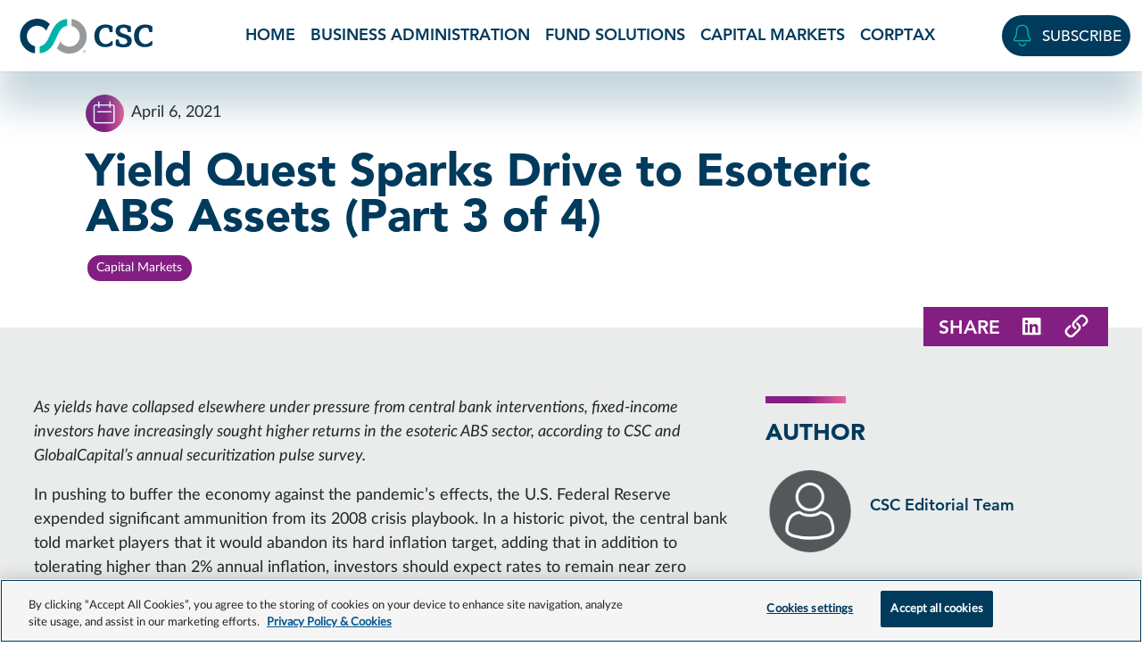

--- FILE ---
content_type: text/html; charset=UTF-8
request_url: https://blog.cscglobal.com/yield-quest-sparks-drive-to-esoteric-abs-assets/
body_size: 49494
content:
<!doctype html>
<html lang="en-US">
<head>
    <meta charset="UTF-8">
    <meta name="viewport" content="width=device-width, initial-scale=1">
    <link rel="profile" href="https://gmpg.org/xfn/11">
    <!-- Google Tag Manager -->
    <script>(function(w,d,s,l,i){w[l]=w[l]||[];w[l].push({'gtm.start':
    new Date().getTime(),event:'gtm.js'});var f=d.getElementsByTagName(s)[0],
    j=d.createElement(s),dl=l!='dataLayer'?'&l='+l:'';j.async=true;j.src=
    'https://www.googletagmanager.com/gtm.js?id='+i+dl;f.parentNode.insertBefore(j,f);
    })(window,document,'script','dataLayer','GTM-WK7TLL9');</script>
    <!-- End Google Tag Manager -->

    <!-- Optimizely scripts -->
    <script src="https://cscwebcontentstorage.blob.core.windows.net/cscmarketing-cscglobal-media/includes/centralized_code/optimizely-cookie-check.js"></script>
    <script src="https://cdn.optimizely.com/js/28417170302.js"></script>

    <meta name='robots' content='index, follow, max-image-preview:large, max-snippet:-1, max-video-preview:-1' />

	<!-- This site is optimized with the Yoast SEO plugin v26.7 - https://yoast.com/wordpress/plugins/seo/ -->
	<title>Yield Quest Sparks Drive to Esoteric ABS Assets (Part 3 of 4) | CSC</title>
	<meta name="description" content="As yields have collapsed elsewhere under pressure from central bank interventions, fixed-income investors have increasingly sought higher returns in the" />
	<link rel="canonical" href="https://blog.cscglobal.com/yield-quest-sparks-drive-to-esoteric-abs-assets/" />
	<meta property="og:locale" content="en_US" />
	<meta property="og:type" content="article" />
	<meta property="og:title" content="Yield Quest Sparks Drive to Esoteric ABS Assets (Part 3 of 4) | CSC" />
	<meta property="og:description" content="As yields have collapsed elsewhere under pressure from central bank interventions, fixed-income investors have increasingly sought higher returns in the" />
	<meta property="og:url" content="https://blog.cscglobal.com/yield-quest-sparks-drive-to-esoteric-abs-assets/" />
	<meta property="og:site_name" content="CSC Blog" />
	<meta property="article:published_time" content="2021-04-07T01:34:56+00:00" />
	<meta property="article:modified_time" content="2025-03-13T11:15:21+00:00" />
	<meta name="author" content="CSCGFM" />
	<meta name="twitter:card" content="summary_large_image" />
	<meta name="twitter:label1" content="Written by" />
	<meta name="twitter:data1" content="CSCGFM" />
	<meta name="twitter:label2" content="Est. reading time" />
	<meta name="twitter:data2" content="3 minutes" />
	<script type="application/ld+json" class="yoast-schema-graph">{"@context":"https://schema.org","@graph":[{"@type":["Article","BlogPosting"],"@id":"https://blog.cscglobal.com/yield-quest-sparks-drive-to-esoteric-abs-assets/#article","isPartOf":{"@id":"https://blog.cscglobal.com/yield-quest-sparks-drive-to-esoteric-abs-assets/"},"author":{"name":"CSCGFM","@id":"https://blog.cscglobal.com/#/schema/person/08b8e859ed7a9c4033f35688acf5b2e2"},"headline":"Yield Quest Sparks Drive to Esoteric ABS Assets (Part 3 of 4)","datePublished":"2021-04-07T01:34:56+00:00","dateModified":"2025-03-13T11:15:21+00:00","mainEntityOfPage":{"@id":"https://blog.cscglobal.com/yield-quest-sparks-drive-to-esoteric-abs-assets/"},"wordCount":511,"articleSection":["Capital Markets"],"inLanguage":"en-US"},{"@type":"WebPage","@id":"https://blog.cscglobal.com/yield-quest-sparks-drive-to-esoteric-abs-assets/","url":"https://blog.cscglobal.com/yield-quest-sparks-drive-to-esoteric-abs-assets/","name":"Yield Quest Sparks Drive to Esoteric ABS Assets (Part 3 of 4) | CSC","isPartOf":{"@id":"https://blog.cscglobal.com/#website"},"datePublished":"2021-04-07T01:34:56+00:00","dateModified":"2025-03-13T11:15:21+00:00","author":{"@id":"https://blog.cscglobal.com/#/schema/person/08b8e859ed7a9c4033f35688acf5b2e2"},"description":"As yields have collapsed elsewhere under pressure from central bank interventions, fixed-income investors have increasingly sought higher returns in the","breadcrumb":{"@id":"https://blog.cscglobal.com/yield-quest-sparks-drive-to-esoteric-abs-assets/#breadcrumb"},"inLanguage":"en-US","potentialAction":[{"@type":"ReadAction","target":["https://blog.cscglobal.com/yield-quest-sparks-drive-to-esoteric-abs-assets/"]}]},{"@type":"BreadcrumbList","@id":"https://blog.cscglobal.com/yield-quest-sparks-drive-to-esoteric-abs-assets/#breadcrumb","itemListElement":[{"@type":"ListItem","position":1,"name":"Home","item":"https://blog.cscglobal.com/"},{"@type":"ListItem","position":2,"name":"Yield Quest Sparks Drive to Esoteric ABS Assets (Part 3 of 4)"}]},{"@type":"WebSite","@id":"https://blog.cscglobal.com/#website","url":"https://blog.cscglobal.com/","name":"CSC Blog","description":"We are the world&#039;s leading provider of business administration and compliance solutions. Stay up to date by subscribing to our blog.","potentialAction":[{"@type":"SearchAction","target":{"@type":"EntryPoint","urlTemplate":"https://blog.cscglobal.com/?s={search_term_string}"},"query-input":{"@type":"PropertyValueSpecification","valueRequired":true,"valueName":"search_term_string"}}],"inLanguage":"en-US"},{"@type":"Person","@id":"https://blog.cscglobal.com/#/schema/person/08b8e859ed7a9c4033f35688acf5b2e2","name":"CSCGFM"}]}</script>
	<!-- / Yoast SEO plugin. -->


<link rel='dns-prefetch' href='//blog.cscglobal.com' />
<link rel='dns-prefetch' href='//www.cscglobal.com' />
<link rel='dns-prefetch' href='//cscwebcontentstorage.blob.core.windows.net' />
<link rel="alternate" type="application/rss+xml" title="CSC Blog &raquo; Feed" href="https://blog.cscglobal.com/feed/" />
<link rel="alternate" type="application/rss+xml" title="CSC Blog &raquo; Comments Feed" href="https://blog.cscglobal.com/comments/feed/" />
<link rel="alternate" title="oEmbed (JSON)" type="application/json+oembed" href="https://blog.cscglobal.com/wp-json/oembed/1.0/embed?url=https%3A%2F%2Fblog.cscglobal.com%2Fyield-quest-sparks-drive-to-esoteric-abs-assets%2F" />
<link rel="alternate" title="oEmbed (XML)" type="text/xml+oembed" href="https://blog.cscglobal.com/wp-json/oembed/1.0/embed?url=https%3A%2F%2Fblog.cscglobal.com%2Fyield-quest-sparks-drive-to-esoteric-abs-assets%2F&#038;format=xml" />
<style id='wp-img-auto-sizes-contain-inline-css'>
img:is([sizes=auto i],[sizes^="auto," i]){contain-intrinsic-size:3000px 1500px}
/*# sourceURL=wp-img-auto-sizes-contain-inline-css */
</style>
<style id='wp-emoji-styles-inline-css'>

	img.wp-smiley, img.emoji {
		display: inline !important;
		border: none !important;
		box-shadow: none !important;
		height: 1em !important;
		width: 1em !important;
		margin: 0 0.07em !important;
		vertical-align: -0.1em !important;
		background: none !important;
		padding: 0 !important;
	}
/*# sourceURL=wp-emoji-styles-inline-css */
</style>
<style id='wp-block-library-inline-css'>
:root{--wp-block-synced-color:#7a00df;--wp-block-synced-color--rgb:122,0,223;--wp-bound-block-color:var(--wp-block-synced-color);--wp-editor-canvas-background:#ddd;--wp-admin-theme-color:#007cba;--wp-admin-theme-color--rgb:0,124,186;--wp-admin-theme-color-darker-10:#006ba1;--wp-admin-theme-color-darker-10--rgb:0,107,160.5;--wp-admin-theme-color-darker-20:#005a87;--wp-admin-theme-color-darker-20--rgb:0,90,135;--wp-admin-border-width-focus:2px}@media (min-resolution:192dpi){:root{--wp-admin-border-width-focus:1.5px}}.wp-element-button{cursor:pointer}:root .has-very-light-gray-background-color{background-color:#eee}:root .has-very-dark-gray-background-color{background-color:#313131}:root .has-very-light-gray-color{color:#eee}:root .has-very-dark-gray-color{color:#313131}:root .has-vivid-green-cyan-to-vivid-cyan-blue-gradient-background{background:linear-gradient(135deg,#00d084,#0693e3)}:root .has-purple-crush-gradient-background{background:linear-gradient(135deg,#34e2e4,#4721fb 50%,#ab1dfe)}:root .has-hazy-dawn-gradient-background{background:linear-gradient(135deg,#faaca8,#dad0ec)}:root .has-subdued-olive-gradient-background{background:linear-gradient(135deg,#fafae1,#67a671)}:root .has-atomic-cream-gradient-background{background:linear-gradient(135deg,#fdd79a,#004a59)}:root .has-nightshade-gradient-background{background:linear-gradient(135deg,#330968,#31cdcf)}:root .has-midnight-gradient-background{background:linear-gradient(135deg,#020381,#2874fc)}:root{--wp--preset--font-size--normal:16px;--wp--preset--font-size--huge:42px}.has-regular-font-size{font-size:1em}.has-larger-font-size{font-size:2.625em}.has-normal-font-size{font-size:var(--wp--preset--font-size--normal)}.has-huge-font-size{font-size:var(--wp--preset--font-size--huge)}.has-text-align-center{text-align:center}.has-text-align-left{text-align:left}.has-text-align-right{text-align:right}.has-fit-text{white-space:nowrap!important}#end-resizable-editor-section{display:none}.aligncenter{clear:both}.items-justified-left{justify-content:flex-start}.items-justified-center{justify-content:center}.items-justified-right{justify-content:flex-end}.items-justified-space-between{justify-content:space-between}.screen-reader-text{border:0;clip-path:inset(50%);height:1px;margin:-1px;overflow:hidden;padding:0;position:absolute;width:1px;word-wrap:normal!important}.screen-reader-text:focus{background-color:#ddd;clip-path:none;color:#444;display:block;font-size:1em;height:auto;left:5px;line-height:normal;padding:15px 23px 14px;text-decoration:none;top:5px;width:auto;z-index:100000}html :where(.has-border-color){border-style:solid}html :where([style*=border-top-color]){border-top-style:solid}html :where([style*=border-right-color]){border-right-style:solid}html :where([style*=border-bottom-color]){border-bottom-style:solid}html :where([style*=border-left-color]){border-left-style:solid}html :where([style*=border-width]){border-style:solid}html :where([style*=border-top-width]){border-top-style:solid}html :where([style*=border-right-width]){border-right-style:solid}html :where([style*=border-bottom-width]){border-bottom-style:solid}html :where([style*=border-left-width]){border-left-style:solid}html :where(img[class*=wp-image-]){height:auto;max-width:100%}:where(figure){margin:0 0 1em}html :where(.is-position-sticky){--wp-admin--admin-bar--position-offset:var(--wp-admin--admin-bar--height,0px)}@media screen and (max-width:600px){html :where(.is-position-sticky){--wp-admin--admin-bar--position-offset:0px}}

/*# sourceURL=wp-block-library-inline-css */
</style><style id='wp-block-heading-inline-css'>
h1:where(.wp-block-heading).has-background,h2:where(.wp-block-heading).has-background,h3:where(.wp-block-heading).has-background,h4:where(.wp-block-heading).has-background,h5:where(.wp-block-heading).has-background,h6:where(.wp-block-heading).has-background{padding:1.25em 2.375em}h1.has-text-align-left[style*=writing-mode]:where([style*=vertical-lr]),h1.has-text-align-right[style*=writing-mode]:where([style*=vertical-rl]),h2.has-text-align-left[style*=writing-mode]:where([style*=vertical-lr]),h2.has-text-align-right[style*=writing-mode]:where([style*=vertical-rl]),h3.has-text-align-left[style*=writing-mode]:where([style*=vertical-lr]),h3.has-text-align-right[style*=writing-mode]:where([style*=vertical-rl]),h4.has-text-align-left[style*=writing-mode]:where([style*=vertical-lr]),h4.has-text-align-right[style*=writing-mode]:where([style*=vertical-rl]),h5.has-text-align-left[style*=writing-mode]:where([style*=vertical-lr]),h5.has-text-align-right[style*=writing-mode]:where([style*=vertical-rl]),h6.has-text-align-left[style*=writing-mode]:where([style*=vertical-lr]),h6.has-text-align-right[style*=writing-mode]:where([style*=vertical-rl]){rotate:180deg}
/*# sourceURL=https://blog.cscglobal.com/wp-includes/blocks/heading/style.min.css */
</style>
<style id='wp-block-paragraph-inline-css'>
.is-small-text{font-size:.875em}.is-regular-text{font-size:1em}.is-large-text{font-size:2.25em}.is-larger-text{font-size:3em}.has-drop-cap:not(:focus):first-letter{float:left;font-size:8.4em;font-style:normal;font-weight:100;line-height:.68;margin:.05em .1em 0 0;text-transform:uppercase}body.rtl .has-drop-cap:not(:focus):first-letter{float:none;margin-left:.1em}p.has-drop-cap.has-background{overflow:hidden}:root :where(p.has-background){padding:1.25em 2.375em}:where(p.has-text-color:not(.has-link-color)) a{color:inherit}p.has-text-align-left[style*="writing-mode:vertical-lr"],p.has-text-align-right[style*="writing-mode:vertical-rl"]{rotate:180deg}
/*# sourceURL=https://blog.cscglobal.com/wp-includes/blocks/paragraph/style.min.css */
</style>
<style id='global-styles-inline-css'>
:root{--wp--preset--aspect-ratio--square: 1;--wp--preset--aspect-ratio--4-3: 4/3;--wp--preset--aspect-ratio--3-4: 3/4;--wp--preset--aspect-ratio--3-2: 3/2;--wp--preset--aspect-ratio--2-3: 2/3;--wp--preset--aspect-ratio--16-9: 16/9;--wp--preset--aspect-ratio--9-16: 9/16;--wp--preset--color--black: #000000;--wp--preset--color--cyan-bluish-gray: #abb8c3;--wp--preset--color--white: #ffffff;--wp--preset--color--pale-pink: #f78da7;--wp--preset--color--vivid-red: #cf2e2e;--wp--preset--color--luminous-vivid-orange: #ff6900;--wp--preset--color--luminous-vivid-amber: #fcb900;--wp--preset--color--light-green-cyan: #7bdcb5;--wp--preset--color--vivid-green-cyan: #00d084;--wp--preset--color--pale-cyan-blue: #8ed1fc;--wp--preset--color--vivid-cyan-blue: #0693e3;--wp--preset--color--vivid-purple: #9b51e0;--wp--preset--gradient--vivid-cyan-blue-to-vivid-purple: linear-gradient(135deg,rgb(6,147,227) 0%,rgb(155,81,224) 100%);--wp--preset--gradient--light-green-cyan-to-vivid-green-cyan: linear-gradient(135deg,rgb(122,220,180) 0%,rgb(0,208,130) 100%);--wp--preset--gradient--luminous-vivid-amber-to-luminous-vivid-orange: linear-gradient(135deg,rgb(252,185,0) 0%,rgb(255,105,0) 100%);--wp--preset--gradient--luminous-vivid-orange-to-vivid-red: linear-gradient(135deg,rgb(255,105,0) 0%,rgb(207,46,46) 100%);--wp--preset--gradient--very-light-gray-to-cyan-bluish-gray: linear-gradient(135deg,rgb(238,238,238) 0%,rgb(169,184,195) 100%);--wp--preset--gradient--cool-to-warm-spectrum: linear-gradient(135deg,rgb(74,234,220) 0%,rgb(151,120,209) 20%,rgb(207,42,186) 40%,rgb(238,44,130) 60%,rgb(251,105,98) 80%,rgb(254,248,76) 100%);--wp--preset--gradient--blush-light-purple: linear-gradient(135deg,rgb(255,206,236) 0%,rgb(152,150,240) 100%);--wp--preset--gradient--blush-bordeaux: linear-gradient(135deg,rgb(254,205,165) 0%,rgb(254,45,45) 50%,rgb(107,0,62) 100%);--wp--preset--gradient--luminous-dusk: linear-gradient(135deg,rgb(255,203,112) 0%,rgb(199,81,192) 50%,rgb(65,88,208) 100%);--wp--preset--gradient--pale-ocean: linear-gradient(135deg,rgb(255,245,203) 0%,rgb(182,227,212) 50%,rgb(51,167,181) 100%);--wp--preset--gradient--electric-grass: linear-gradient(135deg,rgb(202,248,128) 0%,rgb(113,206,126) 100%);--wp--preset--gradient--midnight: linear-gradient(135deg,rgb(2,3,129) 0%,rgb(40,116,252) 100%);--wp--preset--font-size--small: 13px;--wp--preset--font-size--medium: 20px;--wp--preset--font-size--large: 36px;--wp--preset--font-size--x-large: 42px;--wp--preset--spacing--20: 0.44rem;--wp--preset--spacing--30: 0.67rem;--wp--preset--spacing--40: 1rem;--wp--preset--spacing--50: 1.5rem;--wp--preset--spacing--60: 2.25rem;--wp--preset--spacing--70: 3.38rem;--wp--preset--spacing--80: 5.06rem;--wp--preset--shadow--natural: 6px 6px 9px rgba(0, 0, 0, 0.2);--wp--preset--shadow--deep: 12px 12px 50px rgba(0, 0, 0, 0.4);--wp--preset--shadow--sharp: 6px 6px 0px rgba(0, 0, 0, 0.2);--wp--preset--shadow--outlined: 6px 6px 0px -3px rgb(255, 255, 255), 6px 6px rgb(0, 0, 0);--wp--preset--shadow--crisp: 6px 6px 0px rgb(0, 0, 0);}:where(.is-layout-flex){gap: 0.5em;}:where(.is-layout-grid){gap: 0.5em;}body .is-layout-flex{display: flex;}.is-layout-flex{flex-wrap: wrap;align-items: center;}.is-layout-flex > :is(*, div){margin: 0;}body .is-layout-grid{display: grid;}.is-layout-grid > :is(*, div){margin: 0;}:where(.wp-block-columns.is-layout-flex){gap: 2em;}:where(.wp-block-columns.is-layout-grid){gap: 2em;}:where(.wp-block-post-template.is-layout-flex){gap: 1.25em;}:where(.wp-block-post-template.is-layout-grid){gap: 1.25em;}.has-black-color{color: var(--wp--preset--color--black) !important;}.has-cyan-bluish-gray-color{color: var(--wp--preset--color--cyan-bluish-gray) !important;}.has-white-color{color: var(--wp--preset--color--white) !important;}.has-pale-pink-color{color: var(--wp--preset--color--pale-pink) !important;}.has-vivid-red-color{color: var(--wp--preset--color--vivid-red) !important;}.has-luminous-vivid-orange-color{color: var(--wp--preset--color--luminous-vivid-orange) !important;}.has-luminous-vivid-amber-color{color: var(--wp--preset--color--luminous-vivid-amber) !important;}.has-light-green-cyan-color{color: var(--wp--preset--color--light-green-cyan) !important;}.has-vivid-green-cyan-color{color: var(--wp--preset--color--vivid-green-cyan) !important;}.has-pale-cyan-blue-color{color: var(--wp--preset--color--pale-cyan-blue) !important;}.has-vivid-cyan-blue-color{color: var(--wp--preset--color--vivid-cyan-blue) !important;}.has-vivid-purple-color{color: var(--wp--preset--color--vivid-purple) !important;}.has-black-background-color{background-color: var(--wp--preset--color--black) !important;}.has-cyan-bluish-gray-background-color{background-color: var(--wp--preset--color--cyan-bluish-gray) !important;}.has-white-background-color{background-color: var(--wp--preset--color--white) !important;}.has-pale-pink-background-color{background-color: var(--wp--preset--color--pale-pink) !important;}.has-vivid-red-background-color{background-color: var(--wp--preset--color--vivid-red) !important;}.has-luminous-vivid-orange-background-color{background-color: var(--wp--preset--color--luminous-vivid-orange) !important;}.has-luminous-vivid-amber-background-color{background-color: var(--wp--preset--color--luminous-vivid-amber) !important;}.has-light-green-cyan-background-color{background-color: var(--wp--preset--color--light-green-cyan) !important;}.has-vivid-green-cyan-background-color{background-color: var(--wp--preset--color--vivid-green-cyan) !important;}.has-pale-cyan-blue-background-color{background-color: var(--wp--preset--color--pale-cyan-blue) !important;}.has-vivid-cyan-blue-background-color{background-color: var(--wp--preset--color--vivid-cyan-blue) !important;}.has-vivid-purple-background-color{background-color: var(--wp--preset--color--vivid-purple) !important;}.has-black-border-color{border-color: var(--wp--preset--color--black) !important;}.has-cyan-bluish-gray-border-color{border-color: var(--wp--preset--color--cyan-bluish-gray) !important;}.has-white-border-color{border-color: var(--wp--preset--color--white) !important;}.has-pale-pink-border-color{border-color: var(--wp--preset--color--pale-pink) !important;}.has-vivid-red-border-color{border-color: var(--wp--preset--color--vivid-red) !important;}.has-luminous-vivid-orange-border-color{border-color: var(--wp--preset--color--luminous-vivid-orange) !important;}.has-luminous-vivid-amber-border-color{border-color: var(--wp--preset--color--luminous-vivid-amber) !important;}.has-light-green-cyan-border-color{border-color: var(--wp--preset--color--light-green-cyan) !important;}.has-vivid-green-cyan-border-color{border-color: var(--wp--preset--color--vivid-green-cyan) !important;}.has-pale-cyan-blue-border-color{border-color: var(--wp--preset--color--pale-cyan-blue) !important;}.has-vivid-cyan-blue-border-color{border-color: var(--wp--preset--color--vivid-cyan-blue) !important;}.has-vivid-purple-border-color{border-color: var(--wp--preset--color--vivid-purple) !important;}.has-vivid-cyan-blue-to-vivid-purple-gradient-background{background: var(--wp--preset--gradient--vivid-cyan-blue-to-vivid-purple) !important;}.has-light-green-cyan-to-vivid-green-cyan-gradient-background{background: var(--wp--preset--gradient--light-green-cyan-to-vivid-green-cyan) !important;}.has-luminous-vivid-amber-to-luminous-vivid-orange-gradient-background{background: var(--wp--preset--gradient--luminous-vivid-amber-to-luminous-vivid-orange) !important;}.has-luminous-vivid-orange-to-vivid-red-gradient-background{background: var(--wp--preset--gradient--luminous-vivid-orange-to-vivid-red) !important;}.has-very-light-gray-to-cyan-bluish-gray-gradient-background{background: var(--wp--preset--gradient--very-light-gray-to-cyan-bluish-gray) !important;}.has-cool-to-warm-spectrum-gradient-background{background: var(--wp--preset--gradient--cool-to-warm-spectrum) !important;}.has-blush-light-purple-gradient-background{background: var(--wp--preset--gradient--blush-light-purple) !important;}.has-blush-bordeaux-gradient-background{background: var(--wp--preset--gradient--blush-bordeaux) !important;}.has-luminous-dusk-gradient-background{background: var(--wp--preset--gradient--luminous-dusk) !important;}.has-pale-ocean-gradient-background{background: var(--wp--preset--gradient--pale-ocean) !important;}.has-electric-grass-gradient-background{background: var(--wp--preset--gradient--electric-grass) !important;}.has-midnight-gradient-background{background: var(--wp--preset--gradient--midnight) !important;}.has-small-font-size{font-size: var(--wp--preset--font-size--small) !important;}.has-medium-font-size{font-size: var(--wp--preset--font-size--medium) !important;}.has-large-font-size{font-size: var(--wp--preset--font-size--large) !important;}.has-x-large-font-size{font-size: var(--wp--preset--font-size--x-large) !important;}
/*# sourceURL=global-styles-inline-css */
</style>

<style id='classic-theme-styles-inline-css'>
/*! This file is auto-generated */
.wp-block-button__link{color:#fff;background-color:#32373c;border-radius:9999px;box-shadow:none;text-decoration:none;padding:calc(.667em + 2px) calc(1.333em + 2px);font-size:1.125em}.wp-block-file__button{background:#32373c;color:#fff;text-decoration:none}
/*# sourceURL=/wp-includes/css/classic-themes.min.css */
</style>
<link rel='stylesheet' id='csctheme-style-css' href='https://blog.cscglobal.com/wp-content/themes/csctheme-cscg/style.css?ver=1.2.0' media='all' />
<link rel='stylesheet' id='bootstrap_css-css' href='https://cscwebcontentstorage.blob.core.windows.net/cscmarketing-cscglobal-media/includes/centralized_code/css/bootstrap.min.css?ver=1.2.0' media='' />
<link rel='stylesheet' id='ux_css-css' href='https://www.cscglobal.com/service/templates/rebrand_reskin/css/ux.css?ver=1.2.0' media='' />
<link rel='stylesheet' id='intertrust_styles-css' href='https://blog.cscglobal.com/wp-content/themes/csctheme-cscg/intertrust.css?ver=1.2.0' media='' />
<script src="https://blog.cscglobal.com/wp-includes/js/jquery/jquery.min.js?ver=3.7.1" id="jquery-core-js"></script>
<script src="https://blog.cscglobal.com/wp-includes/js/jquery/jquery-migrate.min.js?ver=3.4.1" id="jquery-migrate-js"></script>
<script src="https://blog.cscglobal.com/wp-content/themes/csctheme-cscg/assets/js/jquery.matchHeight.js?ver=1.2.0" id="matchheight_scripts-js"></script>
<script src="https://blog.cscglobal.com/wp-content/themes/csctheme-cscg/assets/js/intertrust-scripts.js?ver=1.2.0" id="intertrust_scripts-js"></script>
<script src="https://www.cscglobal.com/service/templates/rebrand_reskin/js/consent-setup-scripts.js?ver=1.2.0" id="site_id_scripts-js"></script>
<script src="https://cscwebcontentstorage.blob.core.windows.net/cscmarketing-cscglobal-media/includes/centralized_code/csc-core-functions.js?ver=1.2.0" id="cookie_scripts-js"></script>
<link rel="https://api.w.org/" href="https://blog.cscglobal.com/wp-json/" /><link rel="alternate" title="JSON" type="application/json" href="https://blog.cscglobal.com/wp-json/wp/v2/posts/26409" /><link rel="EditURI" type="application/rsd+xml" title="RSD" href="https://blog.cscglobal.com/xmlrpc.php?rsd" />
<meta name="generator" content="WordPress 6.9" />
<link rel='shortlink' href='https://blog.cscglobal.com/?p=26409' />
<meta name="post-category" content="Capital Markets">
<link rel="icon" href="https://cscwebcontentstorage.blob.core.windows.net/cscmarketing-cscblog-media/uploads/2018/06/cropped-cropped-512x512-2-1.png" sizes="32x32" />
<link rel="icon" href="https://cscwebcontentstorage.blob.core.windows.net/cscmarketing-cscblog-media/uploads/2018/06/cropped-cropped-512x512-2-1.png" sizes="192x192" />
<link rel="apple-touch-icon" href="https://cscwebcontentstorage.blob.core.windows.net/cscmarketing-cscblog-media/uploads/2018/06/cropped-cropped-512x512-2-1.png" />
<meta name="msapplication-TileImage" content="https://cscwebcontentstorage.blob.core.windows.net/cscmarketing-cscblog-media/uploads/2018/06/cropped-cropped-512x512-2-1.png" />

    
<script type="text/plain" async="" src="https://cscwebcontentstorage.blob.core.windows.net/cscmarketing-cscglobal-media/includes/form-hosting/csc_centralized_functions.js" class="optanon-category-C0002"></script>
</head>

<body class="wp-singular post-template-default single single-post postid-26409 single-format-standard wp-theme-csctheme-cscg no-sidebar">
    <!-- Google Tag Manager (noscript) -->
        <noscript><iframe src="https://www.googletagmanager.com/ns.html?id=GTM-WK7TLL9" height="0" width="0" style="display:none;visibility:hidden"></iframe></noscript>
    <!-- End Google Tag Manager (noscript) -->
        <div id="page" class="site">
        <a class="skip-link screen-reader-text" href="#primary">Skip to content</a>

        <header class="header-container careers-site-header blog-header-nav fixed-top bg-white">
            <a class="visually-hidden-focusable skip-to-main-link" href="#main-content">Skip to main content</a>
            <nav aria-label="site" class="navbar main-nav navbar-expand-lg pt-0 pb-0">
                <div class="container-fluid container-xxl nav-container">
                    <div class="navbar-brand-container d-flex align-items-center justify-content-between">
                        <a class="navbar-brand nav-logo-link ms-2" href="https://www.cscglobal.com/cscglobal/home/" target="_blank">
                            <img class="nav-logo-img" src="https://cscwebcontentstorage.blob.core.windows.net/cscmarketing-cscglobal-media/includes/centralized_code/logos/csc-logo-marketing-horizontal-color.svg" alt="CSC - We are the business behind business">
                        </a>
                        <button class="navbar-toggler navbar-toggler-hamburger border-0 collapsed" type="button" data-bs-toggle="collapse" data-bs-target="#navbarSiteNavigation" aria-controls="navbarSiteNavigation" aria-expanded="false" aria-label="Toggle navigation">
                            <span class="csc-icon csc-icon-md c-i-hamburger-menu text-navy"></span>
                            <span class="csc-icon c-i-cancel text-darkgray"></span>
                        </button>
                    </div>
                    <div class="main-navigation collapse navbar-collapse justify-content-center justify-content-lg-between" id="navbarSiteNavigation">
                        <ul class="navbar-nav navbar-nav-scroll bg-white justify-content-lg-center w-100">
                            <li id="menu-item-32170" class="menu-item menu-item-type-custom menu-item-object-custom menu-item-home menu-item-32170"><li class="nav-item my-0 px-4 py-0 px-lg-1 py-lg-0 px-xl-2 px-xxl-3 avenir-heavy text-uppercase"><a href="https://blog.cscglobal.com/">Home</a></li></li>
<li id="menu-item-27729" class="menu-item menu-item-type-taxonomy menu-item-object-category menu-item-27729"><li class="nav-item my-0 px-4 py-0 px-lg-1 py-lg-0 px-xl-2 px-xxl-3 avenir-heavy text-uppercase"><a href="https://blog.cscglobal.com/business-administration/">Business Administration</a></li></li>
<li id="menu-item-27738" class="menu-item menu-item-type-taxonomy menu-item-object-category menu-item-27738"><li class="nav-item my-0 px-4 py-0 px-lg-1 py-lg-0 px-xl-2 px-xxl-3 avenir-heavy text-uppercase"><a href="https://blog.cscglobal.com/fund-services/">Fund Solutions</a></li></li>
<li id="menu-item-27731" class="menu-item menu-item-type-taxonomy menu-item-object-category current-post-ancestor current-menu-parent current-post-parent menu-item-27731"><li class="nav-item my-0 px-4 py-0 px-lg-1 py-lg-0 px-xl-2 px-xxl-3 avenir-heavy text-uppercase"><a href="https://blog.cscglobal.com/capital-markets/">Capital Markets</a></li></li>
<li id="menu-item-27732" class="menu-item menu-item-type-taxonomy menu-item-object-category menu-item-27732"><li class="nav-item my-0 px-4 py-0 px-lg-1 py-lg-0 px-xl-2 px-xxl-3 avenir-heavy text-uppercase"><a href="https://blog.cscglobal.com/corptax/">Corptax</a></li></li>
                        </ul>
                        <div class="csc-utility-nav d-lg-flex align-items-center bg-white px-4 py-3 py-lg-0 ps-lg-1 pe-lg-0">
                            <div class="navbar-contact-login d-flex justify-content-center justify-content-lg-end align-items-center my-3 my-lg-0">
                                <div class="navbar-contact">
                                    <a class="btn btn-navy rounded-pill text-uppercase py-2 px-lg-2 d-flex align-items-center" href="https://www.cscglobal.com/service/blog-subscription/" target="_blank">
                                        <span class="csc-icon c-i-bell text-teal me-xl-2" data-bs-toggle="tooltip" data-bs-placement="bottom" data-bs-custom-class="custom-tooltip" data-bs-title="Subscribe"></span>
                                        <span class="d-none d-xl-block">Subscribe</span>
                                        <span class="d-none d-lg-block d-xl-none visually-hidden">Subscribe</span>
                                    </a>
                                </div>
                            </div>
                        </div>
                    </div>
                </div>
            </nav>      
        </header>
	<main id="main-content" class="site-main blog-page-template" tabindex="-1">

		
<article id="post-26409" class="secondary-page blog-post">
    <section aria-labelledby="hero-headline" id="hero" class="page-section page-section-hero bg-white">
                <div class="container-fluid container-lg">
            <div class="row hero-row position-relative mx-0">
                <div class="col-12 col-lg-10 py-4 pb-xl-5 position-relative z-index-3">

                    <div class="home-top-post-date d-flex align-items-center justify-content-start">
                        <span class="csc-icon c-i-calendar text-white bg-purplepink-ltor rounded-circle p-2 me-2"></span>
                        <p class="mb-0">April 6, 2021</p>
                    </div>
                    <h1 id="hero-headline" class="text-navy lh-1 display-5 my-3">Yield Quest Sparks Drive to Esoteric ABS Assets (Part 3 of 4)</h1>                    <div class="blog-category-container d-flex flex-wrap">
                        <a href="https://blog.cscglobal.com/capital-markets/" class="btn btn-purple lato blog-tile-mini-button lh-sm d-flex align-items-center flex-nowrap rounded-pill px-2 py-1 category-btn">Capital Markets</a>                    </div>

                </div>
            </div>
        </div>
        
    </section>

    <section aria-label="Share this article" id="section1" class="page-section bg-transparent">
        <div class="container-fluid container-xxl page-section-container">
            <div class="row blog-post-share-box justify-content-center justify-content-sm-end position-relative me-lg-4">
                <div class="col-6 col-sm-5 col-md-4 col-lg-3 col-xl-2 share-box bg-purple py-2 px-3 d-flex align-items-center justify-content-center">
                    <h2 class="text-white fs-5 text-uppercase mb-0 pb-0 me-4">Share</h2>
                    <a class="me-3 social" href="https://www.linkedin.com/sharing/share-offsite/?url=" target="_blank">
                        <img width="36" height="36" src="https://cscwebcontentstorage.blob.core.windows.net/cscmarketing-cscglobal-media/images/icons/linkedin-logo-white.svg" alt="">
                        <span class="visually-hidden">Share this on LinkedIn</span>
                    </a>
                    <div class="position-fixed bottom-0 end-0 p-3">
                        <div id="liveToast" class="toast bg-purple" role="alert" aria-live="assertive" aria-atomic="true">
                            <div class="toast-body text-white">
                            Link copied to clipboard.
                            </div>
                        </div>
                    </div>
                    <button id="liveToastBtn" type="button" class="border-0 copy-to-clipboard bg-transparent d-flex align-items-center" data-copy-to-clipboard="https://blog.cscglobal.com/yield-quest-sparks-drive-to-esoteric-abs-assets/">
                        <span class="csc-icon csc-icon-bold csc-icon c-i-link text-white"></span>
                    </button>
                </div>
            </div>
        </div>
    </section>

    <section aria-label="Read the post" id="section1" class="page-section bg-lightergray py-5">
        <div class="container-fluid container-xxl page-section-container pt-3 pt-lg-0">
            <div class="row mb-5 mt-3 mt-lg-4 px-4 px-sm-0 px-xl-4 px-xxl-0">
                <div class="col-12 col-lg-8 pe-lg-4">
                    <div class="post-content-body">
                        
<p><em>As yields have collapsed elsewhere under pressure from central bank interventions, fixed-income investors have increasingly sought higher returns in the esoteric ABS sector, according to CSC and GlobalCapital’s annual securitization pulse survey.</em></p>



<p>In pushing to buffer the economy against the pandemic’s effects, the U.S. Federal Reserve expended significant ammunition from its 2008 crisis playbook. In a historic pivot, the central bank told market players that it would abandon its hard inflation target, adding that in addition to tolerating higher than 2% annual inflation, investors should expect rates to remain near zero through 2023.</p>



<p>Persistent low yields in the post-crisis era had already spurred investors into more far-flung corners of fixed-income markets, but a robust recovery that showed little sign of slowing before COVID-19 hit was beginning to boost hopes for normalization. Following the Fed’s announcement that it would keep rates low for the next few years, ABS investors made a new push toward the esoteric ABS market, with survey participants most bullish about this sector. </p>



<p>A market that has grown particularly popular in this period has been in whole business and franchise-fee securitization. The survey results showed that the asset class was a favorite among investors, who ranked whole business ABS as representing one of the greatest opportunities—above timeshare, device payment plan, solar finance receivables, and equipment and aircraft ABS–along with municipal property assessed clean energy (PACE) bonds.</p>



<p>In the era of a global pandemic, it’s not surprising that survey participants ranked aircraft ABS as the highest risk among esoteric ABS asset classes. That market has seen intense volatility, and ratings actions have hurt the bonds in the secondary market.</p>



<p>From the onset of the pandemic to the end of 2020, just one aircraft deal was priced, a small-ticket transaction collateralized by corporate and personal jets leased to companies and high net-worth individuals. Sources say it will still be some time before the traditional aircraft securitization market takes off again. However, with government pandemic aid to airlines drying up in the last quarter of the year, there is hope among market participants that ABS becomes an attractive source of funding for aircraft lessors again.</p>



<p>Most survey respondents (nearly 70%) across stakeholder types said that they expect issuance of esoteric ABS to be in the range of $25 billion-$30 billion for 2020 and 2021. &nbsp;</p>



<h2 class="wp-block-heading">Experience matters</h2>



<p>CSC supports issuers, investors, arrangers, originators, and advisors across all asset classes. Clients entrust us with their SPV management, independent director needs, trustee and agency commitments, accounting requirements, and more across the United States, Europe, and Asia-Pacific. Commercial and agile in our thinking, our team brings innovative ideas to client interactions. With more than 120 years of independent ownership, we stand alone for long-term stability amid a turbulent marketplace.</p>



<h2 class="wp-block-heading">About the survey</h2>



<p>The data is based on a market study conducted by<em> GlobalCapital </em>during August and September 2020. A total of 180 responses were collected across 31 countries in Europe and North America, spanning mid-and senior-level executive positions and four core stakeholder types: issuer-sponsor, service providers, investors, underwriters-arrangers-bookrunners-structurers, and other.</p>
                    </div>
                </div>
                
<div id="post-page-right" class="sidebar col-12 col-lg-4" role="complementary">
    <!-- No icon list added -->
    
        		<div class="blog-nav-card-author-list mb-5">
            <div class="page-section-headline-container">
                <div class="section-headline-top-border section-headline-top-border-short bg-purplepink-ltor"></div>
                <h2 id="section5-headline" class="text-navy fs-4 avenir-black text-uppercase">AUTHOR</h2>
		    </div>
	        <div class="author-list-item d-flex align-items-center justify-content-start mb-3 mt-4">
	                    <div class="blog-card-author-img rounded-circle overflow-hidden me-3"><img width="100" height="100" src="https://cscwebcontentstorage.blob.core.windows.net/cscmarketing-cscblog-media/2024/04/no-author.png" class="post-author-img" alt="" aria-hidden="true" decoding="async" /></div>
	                    <div class="blog-card-author-name">
	                        <p class="text-navy avenir-heavy vcard">CSC Editorial Team</p>
	                    </div>
	                </div>		</div>
		
		<div class="blog-nav-card rounded-3 bg-navy px-3 py-4 mt-4 mt-xl-0">
		    <div class="page-section-headline-container mb-3">
		        <div class="section-headline-top-border section-headline-top-border-short bg-purplepink-ltor"></div>
		        <h2 id="section5-headline" class="text-white fs-4 avenir-black text-uppercase">RELATED POSTS</h2>
		    </div>
		    <div class="blog-resource-container">
			    		        <ul class="nav flex-row flex-xl-column flex-wrap justify-content-between ms-0">
			         	                <li class="nav-item py-1 m-0">
	                    <a class="nav-link d-flex align-items-center lh-sm" href="https://blog.cscglobal.com/why-amcs-trackers-and-clns-are-redefining-access-to-modern-markets/" rel="bookmark" title="Why AMCs, Trackers, and CLNs Are Redefining Access to Modern Markets">
	                        <span class="csc-icon csc-icon-md c-i-megaphone-up rounded-circle p-2 bg-purplepink-ltor text-white me-2"></span>
	                        <span class="link-with-icon-text text-white">Why AMCs, Trackers, and CLNs Are Redefining Access to Modern Markets</span>	                    </a>
	                </li>
    					                <li class="nav-item py-1 m-0">
	                    <a class="nav-link d-flex align-items-center lh-sm" href="https://blog.cscglobal.com/abcp-programs-and-warehouse-finance-a-conversation-with-sven-haase/" rel="bookmark" title="ABCP Programs and Warehouse Finance: A Conversation with Sven Haase">
	                        <span class="csc-icon csc-icon-md c-i-megaphone-up rounded-circle p-2 bg-purplepink-ltor text-white me-2"></span>
	                        <span class="link-with-icon-text text-white">ABCP Programs and Warehouse Finance: A Conversation with Sven Haase</span>	                    </a>
	                </li>
    					                <li class="nav-item py-1 m-0">
	                    <a class="nav-link d-flex align-items-center lh-sm" href="https://blog.cscglobal.com/practical-considerations-for-faster-review-of-your-cayman-vasp-application/" rel="bookmark" title="Practical Considerations for Faster Review of Your Cayman VASP Application">
	                        <span class="csc-icon csc-icon-md c-i-megaphone-up rounded-circle p-2 bg-purplepink-ltor text-white me-2"></span>
	                        <span class="link-with-icon-text text-white">Practical Considerations for Faster Review of Your Cayman VASP Application</span>	                    </a>
	                </li>
    						        </ul>
			    		    </div>                        
		</div>
		
    
</div>            </div>
        </div>
    </section>

	</article><!-- #post-26409 -->

			
			
			
	</main><!-- #main -->


	<footer class="bg-darkgray position-relative">
        <section class="footer container">
            <div class="row footer-top align-items-start justify-content-between pt-4">
                <div class="col-12 col-md-3 footer-logo mt-3 ps-md-4">
                    <a href="https://www.cscglobal.com/cscglobal/home/" target="_blank">
                        <img aria-hidden="true" width="180" height="47" src="https://ocp.cscglobal.com/cdn/gateway/csc/csc_logo_white.svg" alt="">
                    </a>
                </div>
                <div class="col-12 col-md-8 col-lg-7 col-xl-6 footer-links">
                    <nav class="footer-nav mt-4 mt-md-0" aria-label="footer">
                        <ul id="menu-footer-primary" class="row flex-lg-column footer-nav-list list-unstyled"><li id="menu-item-27754" class="col-6 col-lg-6 footer-nav-list-item text-uppercase text-white my-1 menu-item menu-item-type-taxonomy menu-item-object-category menu-item-27754"><a href="https://blog.cscglobal.com/business-administration/">Business Administration</a></li>
<li id="menu-item-27755" class="col-6 col-lg-6 footer-nav-list-item text-uppercase text-white my-1 menu-item menu-item-type-taxonomy menu-item-object-category menu-item-27755"><a href="https://blog.cscglobal.com/fund-services/">Fund Solutions</a></li>
<li id="menu-item-27756" class="col-6 col-lg-6 footer-nav-list-item text-uppercase text-white my-1 menu-item menu-item-type-taxonomy menu-item-object-category current-post-ancestor current-menu-parent current-post-parent menu-item-27756"><a href="https://blog.cscglobal.com/capital-markets/">Capital Markets</a></li>
<li id="menu-item-27757" class="col-6 col-lg-6 footer-nav-list-item text-uppercase text-white my-1 menu-item menu-item-type-taxonomy menu-item-object-category menu-item-27757"><a href="https://blog.cscglobal.com/corptax/">Corptax</a></li>
<li id="menu-item-27758" class="col-6 col-lg-6 footer-nav-list-item text-uppercase text-white my-1 menu-item menu-item-type-custom menu-item-object-custom menu-item-27758"><a target="_blank" href="https://www.cscglobal.com/service/resources/">CSC Resource Center</a></li>
<li id="menu-item-32171" class="col-6 col-lg-6 footer-nav-list-item text-uppercase text-white my-1 menu-item menu-item-type-custom menu-item-object-custom menu-item-home menu-item-32171"><a href="https://blog.cscglobal.com/">Blog Home</a></li>
<li id="menu-item-27759" class="col-6 col-lg-6 footer-nav-list-item text-uppercase text-white my-1 menu-item menu-item-type-custom menu-item-object-custom menu-item-27759"><a target="_blank" href="https://www.cscglobal.com/service/blog-subscription/">Subscribe</a></li>
<li id="menu-item-31912" class="col-6 col-lg-6 footer-nav-list-item text-uppercase text-white my-1 menu-item menu-item-type-custom menu-item-object-custom menu-item-31912"><a target="_blank" href="https://www.cscglobal.com/service/contact-us/">Contact us</a></li>
<li id="menu-item-33247" class="col-6 col-lg-6 footer-nav-list-item text-uppercase text-white my-1 menu-item menu-item-type-custom menu-item-object-custom menu-item-33247"><a target="_blank" href="https://www.cscglobal.com/service/privacy/">Privacy and cookies</a></li>
<li id="menu-item-33248" class="col-6 col-lg-6 footer-nav-list-item text-uppercase text-white my-1 menu-item menu-item-type-custom menu-item-object-custom menu-item-33248"><a target="_blank" href="https://www.cscglobal.com/service/legal/">Legal</a></li>
</ul>                    </nav>
                </div>
            </div>
            <hr class="border-white" />
            <div class="row py-2">
                <div class="col-12 col-md-6 footer-bbb-logo ps-md-4">
                    <a href="https://www.bbb.org/us/de/wilmington/profile/incorporation/corporation-service-company-0251-32001200/#sealclick" target="_blank" rel="nofollow">
                        <img src="https://seal-delaware.bbb.org/seals/black-seal-200-42-whitetxt-bbb-32001200.png" alt="Corporation Service Company BBB Business Review">
                    </a>
                </div>
                <div class="col-12 col-md-6 footer-social text-end pe-2 d-flex align-items-center justify-content-end">
                    <a class="me-3" href="https://www.linkedin.com/company/cscsince1899/" target="_blank">
                        <img width="36" height="36" src="https://cscwebcontentstorage.blob.core.windows.net/cscmarketing-cscglobal-media/images/icons/linkedin-logo-white.svg" alt="Check us out on LinkedIn">
                    </a>
                </div>
            </div>
            <hr class="border-white" />
            <div class="row">
                <div class="col-12 footer-legal-text text-center">
                    <p class="text-white small">Copyright &copy;<span class="current-year"></span> Corporation Service Company. <br class="d-lg-none" />All rights reserved.</p>
                </div>
            </div>
        </section>
    </footer>

    <script type="speculationrules">
{"prefetch":[{"source":"document","where":{"and":[{"href_matches":"/*"},{"not":{"href_matches":["/wp-*.php","/wp-admin/*","/cscmarketing-cscblog-media/uploads/*","/wp-content/*","/wp-content/plugins/*","/wp-content/themes/csctheme-cscg/*","/*\\?(.+)"]}},{"not":{"selector_matches":"a[rel~=\"nofollow\"]"}},{"not":{"selector_matches":".no-prefetch, .no-prefetch a"}}]},"eagerness":"conservative"}]}
</script>
    <script>
        document.addEventListener("DOMContentLoaded", function() {
            var metaTag = document.querySelector('meta[name="post-category"]');
            if (metaTag) {
                var categoryContent = metaTag.getAttribute('content');
                window.dataLayer = window.dataLayer || [];
                window.dataLayer.push({
                    'event': 'postCategory',
                    'postCategory': categoryContent
                });
            }
        });
    </script>
    <script src="https://blog.cscglobal.com/wp-content/themes/csctheme-cscg/assets/js/navigation.js?ver=1.2.0" id="csctheme-navigation-js"></script>
<script src="https://cscwebcontentstorage.blob.core.windows.net/cscmarketing-cscglobal-media/includes/centralized_code/bootstrap.bundle.min.js?ver=1.2.0" id="bootstrap_scripts-js"></script>
<script src="https://www.cscglobal.com/service/templates/rebrand_reskin/js/ux.js?ver=1.2.0" id="replacement_scripts-js"></script>
<script id="wp-emoji-settings" type="application/json">
{"baseUrl":"https://s.w.org/images/core/emoji/17.0.2/72x72/","ext":".png","svgUrl":"https://s.w.org/images/core/emoji/17.0.2/svg/","svgExt":".svg","source":{"concatemoji":"https://blog.cscglobal.com/wp-includes/js/wp-emoji-release.min.js?ver=6.9"}}
</script>
<script type="module">
/*! This file is auto-generated */
const a=JSON.parse(document.getElementById("wp-emoji-settings").textContent),o=(window._wpemojiSettings=a,"wpEmojiSettingsSupports"),s=["flag","emoji"];function i(e){try{var t={supportTests:e,timestamp:(new Date).valueOf()};sessionStorage.setItem(o,JSON.stringify(t))}catch(e){}}function c(e,t,n){e.clearRect(0,0,e.canvas.width,e.canvas.height),e.fillText(t,0,0);t=new Uint32Array(e.getImageData(0,0,e.canvas.width,e.canvas.height).data);e.clearRect(0,0,e.canvas.width,e.canvas.height),e.fillText(n,0,0);const a=new Uint32Array(e.getImageData(0,0,e.canvas.width,e.canvas.height).data);return t.every((e,t)=>e===a[t])}function p(e,t){e.clearRect(0,0,e.canvas.width,e.canvas.height),e.fillText(t,0,0);var n=e.getImageData(16,16,1,1);for(let e=0;e<n.data.length;e++)if(0!==n.data[e])return!1;return!0}function u(e,t,n,a){switch(t){case"flag":return n(e,"\ud83c\udff3\ufe0f\u200d\u26a7\ufe0f","\ud83c\udff3\ufe0f\u200b\u26a7\ufe0f")?!1:!n(e,"\ud83c\udde8\ud83c\uddf6","\ud83c\udde8\u200b\ud83c\uddf6")&&!n(e,"\ud83c\udff4\udb40\udc67\udb40\udc62\udb40\udc65\udb40\udc6e\udb40\udc67\udb40\udc7f","\ud83c\udff4\u200b\udb40\udc67\u200b\udb40\udc62\u200b\udb40\udc65\u200b\udb40\udc6e\u200b\udb40\udc67\u200b\udb40\udc7f");case"emoji":return!a(e,"\ud83e\u1fac8")}return!1}function f(e,t,n,a){let r;const o=(r="undefined"!=typeof WorkerGlobalScope&&self instanceof WorkerGlobalScope?new OffscreenCanvas(300,150):document.createElement("canvas")).getContext("2d",{willReadFrequently:!0}),s=(o.textBaseline="top",o.font="600 32px Arial",{});return e.forEach(e=>{s[e]=t(o,e,n,a)}),s}function r(e){var t=document.createElement("script");t.src=e,t.defer=!0,document.head.appendChild(t)}a.supports={everything:!0,everythingExceptFlag:!0},new Promise(t=>{let n=function(){try{var e=JSON.parse(sessionStorage.getItem(o));if("object"==typeof e&&"number"==typeof e.timestamp&&(new Date).valueOf()<e.timestamp+604800&&"object"==typeof e.supportTests)return e.supportTests}catch(e){}return null}();if(!n){if("undefined"!=typeof Worker&&"undefined"!=typeof OffscreenCanvas&&"undefined"!=typeof URL&&URL.createObjectURL&&"undefined"!=typeof Blob)try{var e="postMessage("+f.toString()+"("+[JSON.stringify(s),u.toString(),c.toString(),p.toString()].join(",")+"));",a=new Blob([e],{type:"text/javascript"});const r=new Worker(URL.createObjectURL(a),{name:"wpTestEmojiSupports"});return void(r.onmessage=e=>{i(n=e.data),r.terminate(),t(n)})}catch(e){}i(n=f(s,u,c,p))}t(n)}).then(e=>{for(const n in e)a.supports[n]=e[n],a.supports.everything=a.supports.everything&&a.supports[n],"flag"!==n&&(a.supports.everythingExceptFlag=a.supports.everythingExceptFlag&&a.supports[n]);var t;a.supports.everythingExceptFlag=a.supports.everythingExceptFlag&&!a.supports.flag,a.supports.everything||((t=a.source||{}).concatemoji?r(t.concatemoji):t.wpemoji&&t.twemoji&&(r(t.twemoji),r(t.wpemoji)))});
//# sourceURL=https://blog.cscglobal.com/wp-includes/js/wp-emoji-loader.min.js
</script>

    <style>
      @import "//fonts.googleapis.com/css2?family=Scope+One&family=Ubuntu:ital,wght@0,300;0,400;0,500;1,300;1,700&display=swap";
    </style>

</body>
</html>
